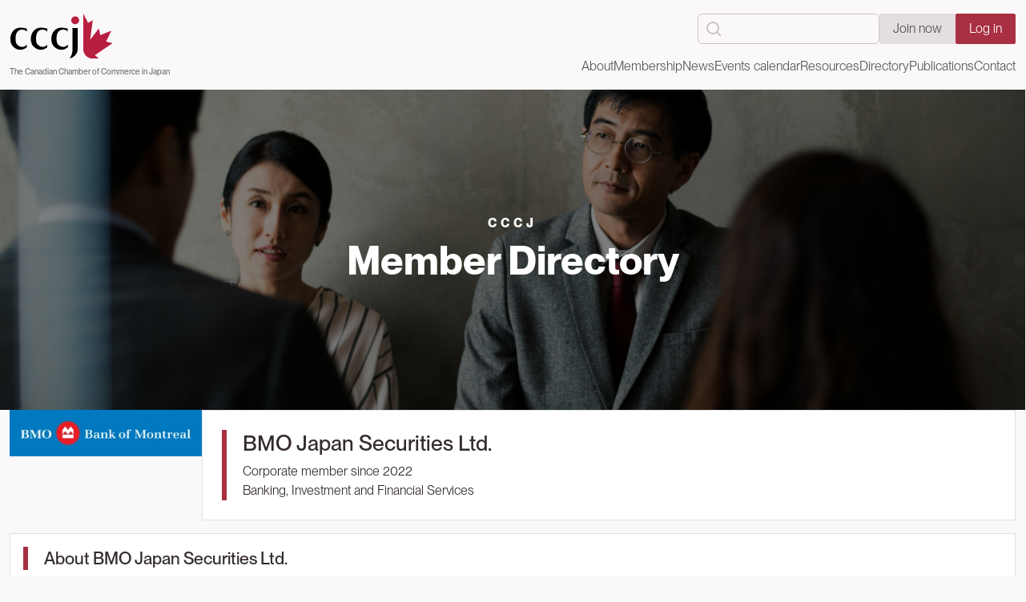

--- FILE ---
content_type: text/html; charset=UTF-8
request_url: https://www.cccj.or.jp/profile/bmo-japan-securities-ltd
body_size: 12750
content:

<!DOCTYPE html>
<html lang="en" dir="ltr" class="h-100">
	<head>
		<meta charset="utf-8" />
<script async src="https://www.googletagmanager.com/gtag/js?id=G-7PP5607TDY"></script>
<script>window.dataLayer = window.dataLayer || [];function gtag(){dataLayer.push(arguments)};gtag("js", new Date());gtag("set", "developer_id.dMDhkMT", true);gtag("config", "G-7PP5607TDY", {"groups":"default","page_placeholder":"PLACEHOLDER_page_location"});</script>
<meta name="description" content="More than 200 years after becoming Canada’s first bank, we’re one of Canada’s pre-eminent financial institutions, with a significant presence in the United States and world markets." />
<link rel="canonical" href="https://www.cccj.or.jp/profile/bmo-japan-securities-ltd" />
<meta name="Generator" content="Drupal 10 (https://www.drupal.org); Commerce 2" />
<meta name="MobileOptimized" content="width" />
<meta name="HandheldFriendly" content="true" />
<meta name="viewport" content="width=device-width, initial-scale=1.0" />
<link rel="icon" href="/sites/default/files/favicon.ico" type="image/vnd.microsoft.icon" />

			<title>BMO Japan Securities Ltd. | The Canadian Chamber of Commerce in Japan</title>
			<link rel="stylesheet" media="all" href="/libraries/slick/slick/slick.css?t7nfm9" />
<link rel="stylesheet" media="all" href="/modules/contrib/slick/css/layout/slick.module.css?t7nfm9" />
<link rel="stylesheet" media="all" href="/core/themes/stable9/css/system/components/align.module.css?t7nfm9" />
<link rel="stylesheet" media="all" href="/core/themes/stable9/css/system/components/fieldgroup.module.css?t7nfm9" />
<link rel="stylesheet" media="all" href="/core/themes/stable9/css/system/components/container-inline.module.css?t7nfm9" />
<link rel="stylesheet" media="all" href="/core/themes/stable9/css/system/components/clearfix.module.css?t7nfm9" />
<link rel="stylesheet" media="all" href="/core/themes/stable9/css/system/components/details.module.css?t7nfm9" />
<link rel="stylesheet" media="all" href="/core/themes/stable9/css/system/components/hidden.module.css?t7nfm9" />
<link rel="stylesheet" media="all" href="/core/themes/stable9/css/system/components/item-list.module.css?t7nfm9" />
<link rel="stylesheet" media="all" href="/core/themes/stable9/css/system/components/js.module.css?t7nfm9" />
<link rel="stylesheet" media="all" href="/core/themes/stable9/css/system/components/nowrap.module.css?t7nfm9" />
<link rel="stylesheet" media="all" href="/core/themes/stable9/css/system/components/position-container.module.css?t7nfm9" />
<link rel="stylesheet" media="all" href="/core/themes/stable9/css/system/components/reset-appearance.module.css?t7nfm9" />
<link rel="stylesheet" media="all" href="/core/themes/stable9/css/system/components/resize.module.css?t7nfm9" />
<link rel="stylesheet" media="all" href="/core/themes/stable9/css/system/components/system-status-counter.css?t7nfm9" />
<link rel="stylesheet" media="all" href="/core/themes/stable9/css/system/components/system-status-report-counters.css?t7nfm9" />
<link rel="stylesheet" media="all" href="/core/themes/stable9/css/system/components/system-status-report-general-info.css?t7nfm9" />
<link rel="stylesheet" media="all" href="/core/themes/stable9/css/system/components/tablesort.module.css?t7nfm9" />
<link rel="stylesheet" media="all" href="/modules/contrib/blazy/css/blazy.css?t7nfm9" />
<link rel="stylesheet" media="all" href="/modules/contrib/blazy/css/components/blazy.loading.css?t7nfm9" />
<link rel="stylesheet" media="all" href="//cdnjs.cloudflare.com/ajax/libs/font-awesome/6.6.0/css/all.min.css" />
<link rel="stylesheet" media="all" href="//cdnjs.cloudflare.com/ajax/libs/font-awesome/6.6.0/css/v4-shims.min.css" />
<link rel="stylesheet" media="all" href="/core/themes/stable9/css/views/views.module.css?t7nfm9" />
<link rel="stylesheet" media="all" href="/modules/contrib/ckeditor5_plugin_pack/modules/ckeditor5_plugin_pack_indent_block/css/indent-block.css?t7nfm9" />
<link rel="stylesheet" media="all" href="/modules/contrib/paragraphs/css/paragraphs.unpublished.css?t7nfm9" />
<link rel="stylesheet" media="all" href="/modules/contrib/social_link_field/css/social-link-field-font-awesome-formatter.css?t7nfm9" />
<link rel="stylesheet" media="all" href="/core/themes/stable9/css/core/assets/vendor/normalize-css/normalize.css?t7nfm9" />
<link rel="stylesheet" media="all" href="/themes/contrib/bootstrap4/css/components/node.css?t7nfm9" />
<link rel="stylesheet" media="all" href="/themes/contrib/bootstrap5/css/components/action-links.css?t7nfm9" />
<link rel="stylesheet" media="all" href="/themes/contrib/bootstrap5/css/components/breadcrumb.css?t7nfm9" />
<link rel="stylesheet" media="all" href="/themes/contrib/bootstrap5/css/components/container-inline.css?t7nfm9" />
<link rel="stylesheet" media="all" href="/themes/contrib/bootstrap5/css/components/details.css?t7nfm9" />
<link rel="stylesheet" media="all" href="/themes/contrib/bootstrap5/css/components/exposed-filters.css?t7nfm9" />
<link rel="stylesheet" media="all" href="/themes/contrib/bootstrap5/css/components/field.css?t7nfm9" />
<link rel="stylesheet" media="all" href="/themes/contrib/bootstrap5/css/components/form.css?t7nfm9" />
<link rel="stylesheet" media="all" href="/themes/contrib/bootstrap5/css/components/icons.css?t7nfm9" />
<link rel="stylesheet" media="all" href="/themes/contrib/bootstrap5/css/components/inline-form.css?t7nfm9" />
<link rel="stylesheet" media="all" href="/themes/contrib/bootstrap5/css/components/item-list.css?t7nfm9" />
<link rel="stylesheet" media="all" href="/themes/contrib/bootstrap5/css/components/links.css?t7nfm9" />
<link rel="stylesheet" media="all" href="/themes/contrib/bootstrap5/css/components/menu.css?t7nfm9" />
<link rel="stylesheet" media="all" href="/themes/contrib/bootstrap5/css/components/more-link.css?t7nfm9" />
<link rel="stylesheet" media="all" href="/themes/contrib/bootstrap5/css/components/pager.css?t7nfm9" />
<link rel="stylesheet" media="all" href="/themes/contrib/bootstrap5/css/components/tabledrag.css?t7nfm9" />
<link rel="stylesheet" media="all" href="/themes/contrib/bootstrap5/css/components/tableselect.css?t7nfm9" />
<link rel="stylesheet" media="all" href="/themes/contrib/bootstrap5/css/components/tablesort.css?t7nfm9" />
<link rel="stylesheet" media="all" href="/themes/contrib/bootstrap5/css/components/textarea.css?t7nfm9" />
<link rel="stylesheet" media="all" href="/themes/contrib/bootstrap5/css/components/ui-dialog.css?t7nfm9" />
<link rel="stylesheet" media="all" href="/themes/contrib/bootstrap5/css/components/messages.css?t7nfm9" />
<link rel="stylesheet" media="all" href="/themes/custom/cccj_bs5/css/style.css?t7nfm9" />
<link rel="stylesheet" media="all" href="/themes/custom/cccj_bs5/assets/css/font.css?t7nfm9" />
<link rel="stylesheet" media="all" href="/themes/custom/cccj_bs5/assets/css/color.css?t7nfm9" />
<link rel="stylesheet" media="all" href="/themes/custom/cccj_bs5/assets/css/utilities.css?t7nfm9" />
<link rel="stylesheet" media="all" href="/themes/custom/cccj_bs5/assets/css/layout.css?t7nfm9" />
<link rel="stylesheet" media="all" href="/themes/custom/cccj_bs5/assets/css/components.css?t7nfm9" />
<link rel="stylesheet" media="all" href="/themes/custom/cccj_bs5/assets/css/block.css?t7nfm9" />
<link rel="stylesheet" media="all" href="/themes/custom/cccj_bs5/assets/css/menu.css?t7nfm9" />
<link rel="stylesheet" media="all" href="/themes/custom/cccj_bs5/assets/css/slick-style.css?t7nfm9" />
<link rel="stylesheet" media="all" href="/themes/custom/cccj_bs5/assets/css/custom.css?t7nfm9" />
<link rel="stylesheet" media="all" href="/themes/custom/cccj_bs5/libraries/fontawesome-free-6.7.1-web/css/all.min.css?t7nfm9" />

				
					<link rel="preconnect" href="https://fonts.googleapis.com">
					<link rel="preconnect" href="https://fonts.gstatic.com" crossorigin>
					<link href="https://fonts.googleapis.com/css2?family=DM+Serif+Display:ital@0;1&family=Open+Sans:ital,wght@0,300..800;1,300..800&display=swap" rel="stylesheet">
				</head>
				<body class="user-not-login path-node page-node-type-member-profile   d-flex flex-column h-100 bg-color-primary">
										<div class="visually-hidden-focusable skip-link p-3 container">
						<a href="#main-content" class="p-2">
							Skip to main content
						</a>
					</div>
					
					  <div class="dialog-off-canvas-main-canvas d-flex flex-column h-100" data-off-canvas-main-canvas>
    

<header role="banner">

	
	
			<div class="header-main">
			<nav class="navbar navbar-expand-lg px-0 py-3   ">
				<div class="container d-flex">
					  <div class="region region-nav-branding">
    <div id="block-cccj-bs5-branding" class="block block-system block-system-branding-block">
  <div class="block-wrap-content">
	
		
	<div class="navbar-brand d-flex flex-column p-0">

    <a href="/test.php/" title="Home" rel="home" class="site-logo d-block">
    <img src="/themes/custom/cccj_bs5/logo.svg" alt="Home" class="m-0" fetchpriority="high" />
  </a>
  
  <div>
        <a href="/test.php/" title="Home" rel="home" class="site-title">
      The Canadian Chamber of Commerce in Japan
    </a>
    
      </div>
</div>
  </div>
</div>

  </div>


											<button class="navbar-toggler collapsed border-0" type="button" data-bs-toggle="collapse" data-bs-target="#navbarSupportedContent" aria-controls="navbarSupportedContent" aria-expanded="false" aria-label="Toggle navigation" style="padding:0.75rem;">
							<svg class="icon-close" width="24" height="24" viewbox="0 0 24 24" fill="none" xmlns="http://www.w3.org/2000/svg">
								<path d="M16.192 6.34424L11.949 10.5862L7.70697 6.34424L6.29297 7.75824L10.535 12.0002L6.29297 16.2422L7.70697 17.6562L11.949 13.4142L16.192 17.6562L17.606 16.2422L13.364 12.0002L17.606 7.75824L16.192 6.34424Z" fill="#363E45"/>
							</svg>
							<svg class="icon-bar" width=" 24" height=" 24" viewbox=" 0 0 24 24" fill=" none" xmlns=" http://www.w3.org/2000/svg">
								<path d="M4 6H20V8H4V6ZM4 11H20V13H4V11ZM4 16H20V18H4V16Z" fill="#363E45"/>
							</svg>
						</button>
						<div class="collapse navbar-collapse" id="navbarSupportedContent">
							<div class="w-100 justify-content-md-end d-flex flex-column-reverse flex-lg-column align-items-unset align-items-lg-end">
									<div class="region region-nav-additional flex-column flex-lg-row gap-3">
		<div class="search-block-form block block-search container-inline" data-drupal-selector="search-block-form" id="block-cccj-bs5-search-form" role="search">
  
    
      <form data-block="nav_additional" action="/test.php/search/node" method="get" id="search-block-form" accept-charset="UTF-8">
  <div class="js-form-item form-item js-form-type-search form-type-search js-form-item-keys form-item-keys form-no-label">
      <label for="edit-keys" class="visually-hidden">Search</label>
        
  <input title="Enter the terms you wish to search for." data-drupal-selector="edit-keys" type="search" id="edit-keys" name="keys" value="" size="15" maxlength="128" class="form-search form-control" />


        </div>
<div data-drupal-selector="edit-actions" class="form-actions js-form-wrapper form-wrapper" id="edit-actions--3">
    <input data-drupal-selector="edit-submit" type="submit" id="edit-submit" value="Search" class="button js-form-submit form-submit btn btn-primary" />

</div>

</form>

  </div>
<nav role="navigation" aria-labelledby="block-cccj-bs5-account-menu-menu" id="block-cccj-bs5-account-menu" class="block block-menu navigation menu--account">
            
  <h5 class="visually-hidden" id="block-cccj-bs5-account-menu-menu">User account menu</h5>
  

        
              <ul data-block="nav_additional" class="nav navbar-nav">
                    <li class="btn-join-now  nav-item">
        <a href="" class="nav-link">Join now</a>
              </li>
                <li class="nav-item">
        <a href="/test.php/user/login" class="nav-link" data-drupal-link-system-path="user/login">Log in</a>
              </li>
        </ul>
  


  </nav>

	</div>


								<div class="spacer spacer-2 mb-2 mb-lg-0"></div>
									<div class="region region-nav-main">
		<nav role="navigation" aria-labelledby="block-cccj-bs5-main-navigation-menu" id="block-cccj-bs5-main-navigation" class="block block-menu navigation menu--main">
            
  <h5 class="visually-hidden" id="block-cccj-bs5-main-navigation-menu">Main navigation</h5>
  

        
						<ul data-block="nav_main" class="navbar-nav justify-content-end flex-wrap nav-level-0">
								
	
			<li class="nav-item dropdown">
					<a href="/about/canadian-chamber-commerce-japan-cccj" class="nav-link" role="button" aria-expanded="false" title="Expand menu About" data-drupal-link-system-path="node/1">About</a>

													<ul data-block="nav_main" class="dropdown-menu  nav-level-1">
								
	
			<li class="nav-item">
					<a href="/about/canadian-chamber-commerce-japan-cccj" class="dropdown-item" data-drupal-link-system-path="node/1">About the CCCJ</a>
			</li>

								
	
			<li class="nav-item">
					<a href="/about/board-governors" class="dropdown-item" data-drupal-link-system-path="node/11">Board of Governors</a>
			</li>

								
	
			<li class="nav-item">
					<a href="/about/honorary-board-advisors" class="dropdown-item" data-drupal-link-system-path="node/9">Honorary Board of Advisors</a>
			</li>

								
	
			<li class="nav-item">
					<a href="/about/cccj-committees" class="dropdown-item" data-drupal-link-system-path="node/10">Committees</a>
			</li>

					</ul>
	
			
			</li>

								
	
			<li class="nav-item dropdown">
					<a href="/membership/benefits-membership" class="nav-link" role="button" aria-expanded="false" title="Expand menu Membership" data-drupal-link-system-path="node/5">Membership</a>

													<ul data-block="nav_main" class="dropdown-menu  nav-level-1">
								
	
			<li class="nav-item">
					<a href="/membership/benefits-membership" class="dropdown-item" data-drupal-link-system-path="node/5">Benefits of Membership</a>
			</li>

								
	
			<li class="nav-item">
					<a href="/membership/categories-and-fees" class="dropdown-item" data-drupal-link-system-path="node/138">Categories and Fees</a>
			</li>

								
	
			<li class="nav-item">
					<a href="/how-join-cccj" class="dropdown-item" data-drupal-link-system-path="node/137">How to Join the CCCJ</a>
			</li>

								
	
			<li class="nav-item">
					<a href="https://cccj.wildapricot.org/join-us" target="_blank" class="dropdown-item">Apply Now Online</a>
			</li>

					</ul>
	
			
			</li>

								
	
			<li class="nav-item dropdown">
					<a href="/news" is_mega_menu="1" menu_view="news:mega_menu" class="nav-link" role="button" aria-expanded="false" title="Expand menu News" data-drupal-link-system-path="news">News</a>

							<div class="mega-menu-item dropdown-menu">
					<div class="menu-mega-left">
													<ul data-block="nav_main" class="dropdown-menu  nav-level-1">
								
	
			<li class="nav-item">
					<a href="/news" class="dropdown-item" data-drupal-link-system-path="news">All Recent News...</a>
			</li>

					</ul>
	
								</div>
					<div class="menu-mega-right">
													<div class="views-element-container">
<h6 class="menu-title color-cccj-brand fw-700">Featured News</h6>
<div class="news news-menu view view-news view-id-news view-display-id-mega_menu js-view-dom-id-47c77d0b9693a498bd436a9b78e06beade40b32ca3170fa211c2868fcab62f73">
			    <div class="views-row">
<article class="node node--type-news node--promoted node--view-mode-menu-item node-teaser d-flex gap-3 flex-column h-100 box-teaser">
	<div class="box-header">
		<div class="media-slideshow">
								  <img loading="lazy" src="/sites/default/files/styles/article_image/public/news/images/2025%20Maple%20Leaf%20Gala%20Posters%20%28A3%29.png.jpg?itok=VdjdKy7F" width="800" height="500" alt="" class="img-fluid image-style-article-image" />




					</div>
	</div>
	<div class="box-body flex-1 d-flex flex-column">
		<div class="flex-1">
			<h5 class="fw-bold m-0 text-clip-2-lines">
				<a href="/news/golden-maple-leaf-gala-2025-celebrating-50-years-cccj" class="font-h5 color-inherit color-hover-cccj-brand"><span class="field field--name-title field--type-string field--label-hidden">Golden Maple Leaf Gala 2025: Celebrating 50 Years of the CCCJ</span>
</a>
			</h5>
		</div>
		<div>
			<div class="spacer spacer-2"></div>
			<div class="btn-group gap-3">
				<a href="/news/golden-maple-leaf-gala-2025-celebrating-50-years-cccj" class="cccj-link-text color-cccj-brand-blue color--hover-ccj-brand">Read more					<svg width="8" height="13" viewbox="0 0 8 13" fill="none" xmlns="http://www.w3.org/2000/svg">
						<path d="M1.64056 12.2797L7.34756 6.57272L1.64056 0.865723L0.226562 2.27972L4.51956 6.57272L0.226562 10.8657L1.64056 12.2797Z" fill="currentColor"/>
					</svg>
				</a>
			</div>
		</div>
	</div>
</article>

</div>

	</div>
</div>

																	</div>

				</div>
			
			</li>

								
	
			<li class="nav-item dropdown">
					<a href="/events" is_mega_menu="1" menu_view="events:menu_mega" class="nav-link" role="button" aria-expanded="false" title="Expand menu Events calendar" data-drupal-link-system-path="events">Events calendar</a>

							<div class="mega-menu-item dropdown-menu">
					<div class="menu-mega-left">
													<ul data-block="nav_main" class="dropdown-menu  nav-level-1">
								
	
			<li class="nav-item">
					<a href="/about-cccj-events" class="dropdown-item" data-drupal-link-system-path="node/100004">About CCCJ Events</a>
			</li>

								
	
			<li class="nav-item">
					<a href="/events/upcoming" is_mega_menu="0" class="dropdown-item" data-drupal-link-system-path="events/upcoming">Upcoming Events</a>
			</li>

								
	
			<li class="nav-item">
					<a href="/events/archive/all" class="dropdown-item" data-drupal-link-system-path="events/archive/all">Past Events</a>
			</li>

								
	
			<li class="nav-item">
					<a href="/news/event-reports" class="dropdown-item" data-drupal-link-system-path="news/event-reports">Event Reports</a>
			</li>

					</ul>
	
								</div>
					<div class="menu-mega-right">
													<div class="views-element-container">
<h6 class="menu-title color-cccj-brand fw-700">Featured event</h6>
<div class="event event-featured event-panel view view-events view-id-events view-display-id-menu_mega js-view-dom-id-8fcbeaf101a8a335825c46524887800532cfb13276a32bac39e8393886d622d7">
          <div class="views-row">
						
<article class="image node-event event-menu-item clickable-element box-edge" role="article">
	<div class="box-group-first event-media position-relative">
		<div class="media-slideshow">
								  <img loading="lazy" src="/sites/default/files/styles/article_image/public/event/image/GDM%20402.png.jpg?itok=2wQrVtAh" width="800" height="500" alt="" class="img-fluid image-style-article-image" />




					</div>
		<div class="position-absolute w-100 h-100 top-0 start-0 end-0 bottom-0 d-flex justify-content-start align-items-end p-3">
			<div class="date-badge color-white fw-bold text-center">
			<div class="date-badge--inner">
									Wed 04 Feb 2026
							</div>
			</div>
		</div>
	</div>
	<div class="spacer spacer-2"></div>
	<div class="box-second-second">
		<h4 class="fw-bold m-0">
			<a href="/test.php/events/effective-communication-series-empowering-diverse-teams" target="_self" class="font-h5 color-inherit color-hover-cccj-brand">
            <div class="field field--name-title field--type-string field--label-hidden field__item">Effective Communication Series: Empowering Diverse Teams</div>
      </a>
		</h4>
		<div class="spacer spacer-2"></div>
		<div class="btn-group gap-3">
			<a href="/test.php/events/effective-communication-series-empowering-diverse-teams" target="_self" class="cccj-link-text color-cccj-brand-blue color--hover-ccj-brand">Read more				<svg width="8" height="13" viewbox="0 0 8 13" fill="none" xmlns="http://www.w3.org/2000/svg">
					<path d="M1.64056 12.2797L7.34756 6.57272L1.64056 0.865723L0.226562 2.27972L4.51956 6.57272L0.226562 10.8657L1.64056 12.2797Z" fill="currentColor"/>
				</svg>
			</a>
		</div>
	</div>
</article>
</div>

  </div>
</div>

																	</div>

				</div>
			
			</li>

								
	
			<li class="nav-item dropdown">
					<a href="/resources/constitution-and-laws" is_mega_menu="0" class="nav-link" role="button" aria-expanded="false" title="Expand menu Resources" data-drupal-link-system-path="node/1459">Resources</a>

													<ul data-block="nav_main" class="dropdown-menu  nav-level-1">
								
	
			<li class="nav-item">
					<a href="/resources/constitution-and-laws" class="dropdown-item" data-drupal-link-system-path="node/1459">Constitution and By-Laws</a>
			</li>

								
	
			<li class="nav-item">
					<a href="/canada-japan-investment-business-guide" class="dropdown-item" data-drupal-link-system-path="node/1286">Canada-Japan Investment Business Guide</a>
			</li>

								
	
			<li class="nav-item">
					<a href="/resources/articles/all" is_mega_menu="0" class="dropdown-item" data-drupal-link-system-path="resources/articles/all">Archives</a>
			</li>

					</ul>
	
			
			</li>

								
	
			<li class="nav-item dropdown">
					<a href="/member-directory" is_mega_menu="1" menu_view="member_directory:mega_menu" class="nav-link" role="button" aria-expanded="false" title="Expand menu Directory" data-drupal-link-system-path="member-directory">Directory</a>

							<div class="mega-menu-item dropdown-menu">
					<div class="menu-mega-left">
													<ul data-block="nav_main" class="dropdown-menu  nav-level-1">
								
	
			<li class="nav-item">
					<a href="/member-directory?level=134" class="dropdown-item" data-drupal-link-query="{&quot;level&quot;:&quot;134&quot;}" data-drupal-link-system-path="member-directory">Canadian Government</a>
			</li>

								
	
			<li class="nav-item">
					<a href="/member-directory?level=132" class="dropdown-item" data-drupal-link-query="{&quot;level&quot;:&quot;132&quot;}" data-drupal-link-system-path="member-directory">Provincial Government</a>
			</li>

								
	
			<li class="nav-item">
					<a href="/member-directory?level=125" class="dropdown-item" data-drupal-link-query="{&quot;level&quot;:&quot;125&quot;}" data-drupal-link-system-path="member-directory">Sustaining</a>
			</li>

								
	
			<li class="nav-item">
					<a href="/member-directory?level=126" class="dropdown-item" data-drupal-link-query="{&quot;level&quot;:&quot;126&quot;}" data-drupal-link-system-path="member-directory">Corporate</a>
			</li>

								
	
			<li class="nav-item">
					<a href="/member-directory?level=128" class="dropdown-item" data-drupal-link-query="{&quot;level&quot;:&quot;128&quot;}" data-drupal-link-system-path="member-directory">Small Business</a>
			</li>

								
	
			<li class="nav-item">
					<a href="/member-directory?level=130" class="dropdown-item" data-drupal-link-query="{&quot;level&quot;:&quot;130&quot;}" data-drupal-link-system-path="member-directory">Special</a>
			</li>

					</ul>
	
								</div>
					<div class="menu-mega-right">
													<div class="views-element-container">
<h6 class="menu-title color-cccj-brand fw-700">Featured Members</h6>
<div class="view-members-featured menu-featured view view-member-directory view-id-member_directory view-display-id-mega_menu js-view-dom-id-85879be13cb31be04f585183fde8af53589d7d8ac8d6782433c806fd576743e3">
			    <div class="views-row">
<article class="node node--type-member-profile node-member-profile node--promoted node--view-mode-menu-item node-menu-item p-3 d-flex flex-column gap-3 bg-white h-100 overflow-hidden" role="article" id="100045">
	<div class="d-flex gap-3 flex-column flex-1">
					<div class="logo" style="width: min(100%, 8.75rem);">
				<div class="media-slideshow">
					<a class="fadeOut" href="/profile/kifor">	  <img loading="lazy" src="/sites/default/files/styles/logo/public/profile/profile-image/KiFor-Stacked-logo-711-x-711-WHITE-ON-PINK-300dpi-RGB.jpg?itok=sF7vEyAL" width="245" height="245" alt="" class="img-fluid image-style-logo" />



</a>
				</div>
			</div>
				<div class="article-content flex-1">
			<div>
				<h5 class="color-ccj-brand font-regular">
					<a href="/profile/kifor" class="color-inherit"><span class="field field--name-title field--type-string field--label-hidden">KiFor</span>
</a>
				</h5>
			</div>
		</div>
	</div>
	<div class="d-flex flex-column align-items-end">
		<a href="/profile/kifor" class="d-inline-flex gap-2 align-items-center font-tiny">
			<svg xmlns="http://www.w3.org/2000/svg" xmlns:xlink="http://www.w3.org/1999/xlink" version="1.1" id="Layer_1" x="0px" y="0px" viewbox="0 0 137.3 133.9" style="width: 2em;" xml:space="preserve">

				<path fill="currentColor" d="M38.6,21c0,6-4.9,10.9-10.9,10.9S16.8,27,16.8,21s4.9-10.9,10.9-10.9S38.6,15,38.6,21z"/>
				<path d="M11.7,126.9c2.6-2.9,4.8-6.2,6.1-10s2.1-9,2.2-11c0.1-1.2,0.3-2.4,0.2-6.7c0,0,0.1-51.4,0-52.6c-0.2-1.8-0.8-4.1-0.8-4.1  h15.3c0,0,0.1,57,0,58.1c-0.4,5-1.4,8-2.2,10.2s-3,5.1-5.1,7.6s-4.6,4.3-7.3,5.8C17.6,125.7,14.7,126.6,11.7,126.9z"/>
				<path fill="currentColor" d="M50.1,3.5h0.7l12.7,24.6l2.1-1.2l11.1-6.2L69,75.4l24.5-31.7l3.9,18.5l31.2-12.4l-15,30.3l18.1,4.7l-49.3,33.4  l11.3,9.2H74.6C61.1,127.4,50,115,50,100.5v-97H50.1L50.1,3.5z"/>
			</svg>
			View full profile		</a>
	</div>
</article>

</div>

	</div>

</div>

																	</div>

				</div>
			
			</li>

								
	
			<li class="nav-item dropdown">
					<a href="/canada-japan-investment-business-guide" is_mega_menu="0" class="nav-link" role="button" aria-expanded="false" title="Expand menu Publications" data-drupal-link-system-path="node/1286">Publications</a>

													<ul data-block="nav_main" class="dropdown-menu  nav-level-1">
								
	
			<li class="nav-item">
					<a href="https://thecanadian.cccj.or.jp/" target="_blank" class="dropdown-item">The Canadian Magazine</a>
			</li>

								
	
			<li class="nav-item">
					<a href="/advertising" class="dropdown-item" data-drupal-link-system-path="node/1287">Advertising</a>
			</li>

					</ul>
	
			
			</li>

								
	
			<li class="nav-item">
					<a href="/contact" class="nav-link" data-drupal-link-system-path="node/100002">Contact</a>
			</li>

					</ul>
	




  </nav>

	</div>

</div>
						</div>
									</div>
			</nav>
		</div>
	</header>

<main role="main" class="">
	<a id="main-content" tabindex="-1"></a>
				  <div class="region region-content-top">
    <div id="block-cccj-bs5-bannermemberdirectory" class="block block-block-content block-block-content21e0a9a2-6fa9-482f-9c0c-e77c91f419fc">
  <div class="block-wrap-content">
	
		
			
            <div class="field field--name-field-paragraph field--type-entity-reference-revisions field--label-hidden field__item">
	<div class="paragraph paragraph--type--hero-banner paragraph--view-mode--default hero-banner bg-cccj-brand position-relative d-flex flex-direction justify-content-center align-items-center hero-banner--style-default text-white bg-color-secondary">
					<div class="hero-banner__background background-layer position-absolute w-100 h-100 top-0 bottom-0 start-0 end-0" style="">
				
            <div class="field field--name-field-background-image field--type-image field--label-hidden field__item">  <img loading="lazy" src="/sites/default/files/2025-03/curated-lifestyle-0AMaEwTVok0-unsplash.jpg" width="6000" height="4004" alt="" class="img-fluid" />

</div>
      
			</div>
							<div class="overlay-content position-absolute w-100 h-100 top-0 bottom-0 start-0 end-0 bg-black"></div>
						<div class="hero-banner--inner text-center position-relative z-1">
				<div class="container container-hero-content">
					<div class="hero-banner-wrap">
													<h6 class="hero-banner__sub-heading text-uppercase fw-bold m-0 tag-line ">CCCJ</h6>
							<div class="spacer"></div>
																			<h1 class="hero-banner__main-heading font-h1 fw-bold mb-0">Member Directory</h1>
																		
					</div>
				</div>
				<div class="container">
									</div>
				<div class="container">
										</div>
			</div>
			</div>
</div>
      
	  </div>
</div>

  </div>

	
	
	
	
	<div class="container ">
				<div class="row g-0">
						<div class="order-1 order-lg-2 col-12">
				  <div class="region region-content">
    <div data-drupal-messages-fallback class="hidden"></div>
<div id="block-cccj-bs5-content" class="block block-system block-system-main-block">
  <div class="block-wrap-content">
	
		
			
<article id="node-2020"  class="node node-2020 node-member-profile node-full py-medium" role="article">
		<div class="d-flex flex-wrap gap-2 flex-column flex-md-row ">
					<div class="profile-logo" style="max-width: min(100%, 15rem)">
					  <img loading="lazy" src="/sites/default/files/styles/logo/public/profile/profile-image/BMO%20logo.jpg?itok=Tc7VnU3o" width="300" height="73" alt="" class="img-fluid image-style-logo" />




			</div>
				<div class="flex-1">
			<div class="bg-white p-4 border headline-cccj h-100">
				<div class="headline-cccj__content m-0">
											<h1 class="profile-title font-h3">BMO Japan Securities Ltd.</h1>
						<aside>
							<p class="member-level">
								
            Corporate
      
								member
																	since
									<span class="join-date">2022</span>
															</p>
						</aside>
																					<div class="profile-sector">
															<div class="sectors">
      <div class="field field--name-field-member-sectors field--type-entity-reference field--label-hidden field__items">
              <div class="field__item">Banking, Investment and Financial Services</div>
          </div>
  </div>
																						<div class="services"></div>
													</div>
					
				</div>
			</div>

		</div>

	</div>

			<section class="profile-body">
			<div class="bg-white p-3 border headline-cccj mt-3 mb-4">
				<h4 class="headline-cccj__content m-0">
					<span>About BMO Japan Securities Ltd.</span>
				</h4>
			</div>
			<div class="profile-body-content">
            <div class="clearfix text-formatted field field--name-body field--type-text-with-summary field--label-hidden field__item"><p>More than 200 years after becoming Canada’s first bank, we’re one of Canada’s pre-eminent financial institutions, with a significant presence in the United States and world markets.</p>
</div>
      </div>
		</section>
							<section class="profile-contact">
				<div class="bg-white p-3 border headline-cccj mt-3 mb-4">
					<h4 class="headline-cccj__content m-0">
						<span>Contact Information</span>

					</h4>
				</div>

				<div class="p-4 p-3 bg-white">
					<div class="d-flex gap-2 flex-column">
						
													<div class="address d-flex gap-2">
								<i class="fa fa-building fa-fw" aria-hidden="true"></i>
								<div class="flex-1">9F Tokyo torch Tokiwabashi Tower<br>
									
      <div class="field field--name-field-profile-address-2 field--type-string field--label-hidden field__items">
              <div class="field__item">2-6-4 Otemachi, Chiyoda-ku, Tokyo 100-0004</div>
          </div>
  </div>
							</div>
						
													<div class="website d-flex gap-2 align-items-center">
								<i class="fa fa-globe fa-fw" aria-hidden="true"></i>
								<div class="flex-1">
      
              <a href="https://capitalmarkets.bmo.com/en/">https://capitalmarkets.bmo.com/en/</a>
          
  </div>
							</div>
						
						
						
						
													<div class="social-links d-flex gap-2 align-items-center">
								<i class="fa fa-fw fa-share-alt"></i>
								<div class="flex-1">

<ul  class="social-link-field vertical"><li><a href="https://www.linkedin.com/company/bank-of-montreal/" class="" title="LinkedIn"  target="_blank" ><i class="fa-brands fa-linkedin-in"></i></a></li><li><a href="https://www.facebook.com/BMOcommunity/" class="" title="Facebook"  target="_blank" ><i class="fa-brands fa-facebook-f"></i></a></li><li><a href="https://www.x.com/bmo" class="" title="X (Twitter)"  target="_blank" ><i class="fa-brands fa-x-twitter"></i></a></li></ul>
</div>
							</div>
											</div>

					<div class="details location"></div>
					            <div class="spacer spacer-5"></div>
						<div class="content-gmap leaflet-container leaflet-fade-anim">
							
            <div class="field field--name-field-content-gmap field--type-google-map-field field--label-hidden field__item"><section class="google-map-field">
      <div class="map-container" style="width:100%;height:320px;" data-controls-show="true" data-traffic="false" data-marker-show="true" data-marker-icon="" data-type="roadmap" data-lat="35.6844018" data-lon="139.7704367" data-zoom="9" data-infowindow=""></div>
</section>
</div>
      
						</div>
									</div>
			</section>
			
	</article>

	  </div>
</div>

  </div>

			</div>
					</div>
	</div>
			  <div class="region region-content-bottom">
    <div class="views-element-container bg-color-secondary padding-block-large block__title--left block block-views block-views-blockour-member-block-1" id="block-cccj-bs5-views-block-our-member-block-1">
  <div class="block-wrap-content">
	
		
			<div data-block="content_bottom"><div class="slider-member-brand view--blazy view view-our-member view-id-our_member view-display-id-block_1 js-view-dom-id-a554e473f2a3015a5e753c018b7bc837538e6dc17bc870ccdf04a671da3b36f0">
  
    
      <div class="view-header">
      <div class="block-header">
<div class="container">
<h6 class="block__title m-0 text-center font-regular text-uppercase fw-bold color-cccj-brand tag-line">Our Members<!--</6>-->
				</h6></div>
</div>

    </div>
      
      <div class="view-content">
      <div class="slick blazy slick--view slick--view--our-member slick--view--our-member--block-1 slick--view--our-member-block-block-1 slick--optionset--slider-smooth" data-blazy=""><div id="slick-a0deec31d25" data-slick="{&quot;count&quot;:32,&quot;total&quot;:32,&quot;autoplay&quot;:true,&quot;pauseOnHover&quot;:false,&quot;pauseOnFocus&quot;:false,&quot;autoplaySpeed&quot;:0,&quot;arrows&quot;:false,&quot;draggable&quot;:false,&quot;lazyLoad&quot;:&quot;blazy&quot;,&quot;speed&quot;:5000,&quot;cssEase&quot;:&quot;linear&quot;,&quot;variableWidth&quot;:true}" class="slick__slider">  <div class="slick__slide slide slide--0"><div class="views-field views-field-field-image"><div class="field-content">  <a href="/test.php/profile/hankyu-hanshin-properties-corporation" hreflang="en"><img loading="lazy" src="/sites/default/files/styles/logo_small/public/profile/profile-image/%E6%A8%AA%E7%B5%84%E3%81%BF%E2%91%A0%EF%BC%88%E8%8B%B1%E6%96%87%EF%BC%89%E3%83%9E%E3%83%BC%E3%82%AF%E5%B0%8F%EF%BC%88%E3%82%AB%E3%83%A9%E3%83%BC%EF%BC%89.jpg?itok=-XrxP7dg" width="200" height="93" alt="" class="img-fluid image-style-logo-small" />

</a>
</div></div></div>
  <div class="slick__slide slide slide--1"><div class="views-field views-field-field-image"><div class="field-content">  <a href="/test.php/profile/jbyj-production" hreflang="en"><img loading="lazy" src="/sites/default/files/styles/logo_small/public/profile/profile-image/JbyJ%20Logo_WordmarkA.png?itok=yG_JzUJ-" width="200" height="172" alt="" class="img-fluid image-style-logo-small" />

</a>
</div></div></div>
  <div class="slick__slide slide slide--2"><div class="views-field views-field-field-image"><div class="field-content">  <a href="/test.php/profile/university-victoria-alumni-association" hreflang="en"><img loading="lazy" src="/sites/default/files/styles/logo_small/public/profile/profile-image/uvic-wordmark-colour%20%281%29.png?itok=zHs6EK45" width="200" height="75" alt="" class="img-fluid image-style-logo-small" />

</a>
</div></div></div>
  <div class="slick__slide slide slide--3"><div class="views-field views-field-field-image"><div class="field-content">  <a href="/test.php/profile/tk-partners" hreflang="en"><img loading="lazy" src="/sites/default/files/styles/logo_small/public/profile/profile-image/TK-Partners-logo-h161.png?itok=wE15xyPG" width="200" height="40" alt="" class="img-fluid image-style-logo-small" />

</a>
</div></div></div>
  <div class="slick__slide slide slide--4"><div class="views-field views-field-field-image"><div class="field-content">  <a href="/test.php/profile/kifor" hreflang="en"><img loading="lazy" src="/sites/default/files/styles/logo_small/public/profile/profile-image/KiFor-Stacked-logo-711-x-711-WHITE-ON-PINK-300dpi-RGB.jpg?itok=9Gca7Vg5" width="200" height="200" alt="" class="img-fluid image-style-logo-small" />

</a>
</div></div></div>
  <div class="slick__slide slide slide--5"><div class="views-field views-field-field-image"><div class="field-content">  <a href="/test.php/profile/mclaren-group-marketing" hreflang="en"><img loading="lazy" src="/sites/default/files/styles/logo_small/public/profile/profile-image/McLarenGroup-Logo.png?itok=caoBYsas" width="200" height="54" alt="" class="img-fluid image-style-logo-small" />

</a>
</div></div></div>
  <div class="slick__slide slide slide--6"><div class="views-field views-field-field-image"><div class="field-content">  <a href="/test.php/profile/cassels-brock-blackwell-llp" hreflang="en"><img loading="lazy" src="/sites/default/files/styles/logo_small/public/profile/profile-image/Cassels-logo-blue.png?itok=ByT-EFxl" width="200" height="110" alt="" class="img-fluid image-style-logo-small" />

</a>
</div></div></div>
  <div class="slick__slide slide slide--7"><div class="views-field views-field-field-image"><div class="field-content">  <a href="/test.php/profile/milestonetc" hreflang="en"><img loading="lazy" src="/sites/default/files/styles/logo_small/public/profile/profile-image/logo_header.png?itok=hGmUpkHp" width="200" height="119" alt="" class="img-fluid image-style-logo-small" />

</a>
</div></div></div>
  <div class="slick__slide slide slide--8"><div class="views-field views-field-field-image"><div class="field-content">  <a href="/test.php/profile/energy-secure-future" hreflang="en"><img loading="lazy" src="/sites/default/files/styles/logo_small/public/profile/profile-image/logo-new.bea8c75b.png?itok=C477buPZ" width="200" height="172" alt="" class="img-fluid image-style-logo-small" />

</a>
</div></div></div>
  <div class="slick__slide slide slide--9"><div class="views-field views-field-field-image"><div class="field-content">  <a href="/test.php/profile/mcmillan-llp" hreflang="en"><img loading="lazy" src="/sites/default/files/styles/logo_small/public/profile/profile-image/McMillan%20Logo%20-%20HIGH%20RES%20-%20Red.png?itok=Zts1B9uw" width="200" height="92" alt="" class="img-fluid image-style-logo-small" />

</a>
</div></div></div>
  <div class="slick__slide slide slide--10"><div class="views-field views-field-field-image"><div class="field-content">  <a href="/test.php/profile/wayfarer-0" hreflang="en"><img loading="lazy" src="/sites/default/files/styles/logo_small/public/profile/profile-image/Wayfarer%20Logo-blck_0.png?itok=2C3v0W_h" width="200" height="29" alt="" class="img-fluid image-style-logo-small" />

</a>
</div></div></div>
  <div class="slick__slide slide slide--11"><div class="views-field views-field-field-image"><div class="field-content">  <a href="/test.php/profile/forvis-mazars" hreflang="en"><img loading="lazy" src="/sites/default/files/styles/logo_small/public/profile/profile-image/ForvisMazars-Logo-Color-RGB.jpg?itok=Wg_JbA0N" width="200" height="111" alt="" class="img-fluid image-style-logo-small" />

</a>
</div></div></div>
  <div class="slick__slide slide slide--12"><div class="views-field views-field-field-image"><div class="field-content">  <a href="/test.php/profile/edoca-immigration-consulting-ltd" hreflang="en"><img loading="lazy" src="/sites/default/files/styles/logo_small/public/profile/profile-image/edoca-high-resolution-logo.png?itok=5LvkNt4I" width="200" height="150" alt="" class="img-fluid image-style-logo-small" />

</a>
</div></div></div>
  <div class="slick__slide slide slide--13"><div class="views-field views-field-field-image"><div class="field-content">  <a href="/test.php/profile/bennett-jones" hreflang="en"><img loading="lazy" src="/sites/default/files/styles/logo_small/public/profile/profile-image/bennett-jones-logo-horizontal-colour.png?itok=Edtg_68U" width="200" height="67" alt="" class="img-fluid image-style-logo-small" />

</a>
</div></div></div>
  <div class="slick__slide slide slide--14"><div class="views-field views-field-field-image"><div class="field-content">  <a href="/test.php/profile/pleasant-shimo" hreflang="en"><img loading="lazy" src="/sites/default/files/styles/logo_small/public/profile/profile-image/CCCJ_PS.jpg?itok=6TURAE2s" width="200" height="59" alt="" class="img-fluid image-style-logo-small" />

</a>
</div></div></div>
  <div class="slick__slide slide slide--15"><div class="views-field views-field-field-image"><div class="field-content">  <a href="/test.php/profile/fasken" hreflang="en"><img loading="lazy" src="/sites/default/files/styles/logo_small/public/profile/profile-image/L-Fasken-Tracons-L-Avenir-Noir-90_RGB.png?itok=5URfRTlz" width="200" height="106" alt="" class="img-fluid image-style-logo-small" />

</a>
</div></div></div>
  <div class="slick__slide slide slide--16"><div class="views-field views-field-field-image"><div class="field-content">  <a href="/test.php/profile/cephema" hreflang="en"><img loading="lazy" src="/sites/default/files/styles/logo_small/public/profile/profile-image/cropped-cephema_next_logo.png?itok=4A8PfRB7" width="200" height="50" alt="" class="img-fluid image-style-logo-small" />

</a>
</div></div></div>
  <div class="slick__slide slide slide--17"><div class="views-field views-field-field-image"><div class="field-content">  <a href="/test.php/profile/reframe-japan" hreflang="en"><img loading="lazy" src="/sites/default/files/styles/logo_small/public/profile/profile-image/Reframe%205.png?itok=poq4iJk3" width="200" height="69" alt="" class="img-fluid image-style-logo-small" />

</a>
</div></div></div>
  <div class="slick__slide slide slide--18"><div class="views-field views-field-field-image"><div class="field-content">  <a href="/test.php/profile/couche-tard" hreflang="en"><img loading="lazy" src="/sites/default/files/styles/logo_small/public/default_images/cccj_image_default_bg_white.jpg?itok=PbbSY7Y6" width="200" height="113" alt="" class="img-fluid image-style-logo-small" />

</a>
</div></div></div>
  <div class="slick__slide slide slide--19"><div class="views-field views-field-field-image"><div class="field-content">  <a href="/test.php/profile/pharmbd-inc" hreflang="en"><img loading="lazy" src="/sites/default/files/styles/logo_small/public/profile/profile-image/logo_transparent_background.png?itok=49PxiHCq" width="200" height="126" alt="" class="img-fluid image-style-logo-small" />

</a>
</div></div></div>
  <div class="slick__slide slide slide--20"><div class="views-field views-field-field-image"><div class="field-content">  <a href="/test.php/profile/japan-gold-corp" hreflang="und"><img loading="lazy" src="/sites/default/files/styles/logo_small/public/profile/profile-image/Japan%20Gold%20Logo.jpg?itok=Fkbjxg2q" width="200" height="200" alt="" class="img-fluid image-style-logo-small" />

</a>
</div></div></div>
  <div class="slick__slide slide slide--21"><div class="views-field views-field-field-image"><div class="field-content">  <a href="/test.php/profile/niagara-economic-development" hreflang="und"><img loading="lazy" src="/sites/default/files/styles/logo_small/public/profile/profile-image/Niagara%20ED%20Logo%20FINAL%20CMYK.png?itok=12gqSanY" width="200" height="90" alt="" class="img-fluid image-style-logo-small" />

</a>
</div></div></div>
  <div class="slick__slide slide slide--22"><div class="views-field views-field-field-image"><div class="field-content">  <a href="/test.php/profile/california-custom-japan" hreflang="und"><img loading="lazy" src="/sites/default/files/styles/logo_small/public/profile/profile-image/cc_cccj.jpg?itok=fdbDXjHv" width="200" height="163" alt="" class="img-fluid image-style-logo-small" />

</a>
</div></div></div>
  <div class="slick__slide slide slide--23"><div class="views-field views-field-field-image"><div class="field-content">  <a href="/test.php/profile/calgary-economic-development" hreflang="und"><img loading="lazy" src="/sites/default/files/styles/logo_small/public/profile/profile-image/Calgary-Partner-Logo_CED_RGB_Vert_BSC_Black-Red.png?itok=OXwGmJG3" width="200" height="223" alt="" class="img-fluid image-style-logo-small" />

</a>
</div></div></div>
  <div class="slick__slide slide slide--24"><div class="views-field views-field-field-image"><div class="field-content">  <a href="/test.php/profile/adria-international-coltd" hreflang="und"><img loading="lazy" src="/sites/default/files/styles/logo_small/public/profile/profile-image/Adria%20logo%20and%20message.jpg?itok=-5FGdBeE" width="200" height="115" alt="" class="img-fluid image-style-logo-small" />

</a>
</div></div></div>
  <div class="slick__slide slide slide--25"><div class="views-field views-field-field-image"><div class="field-content">  <a href="/test.php/profile/edmonton-international-airport-yeg" hreflang="und"><img loading="lazy" src="/sites/default/files/styles/logo_small/public/profile/profile-image/Edmonton_International_Airport__YEG__Edmonton_International_Airp.jpg?itok=xIQZuQjd" width="200" height="105" alt="" class="img-fluid image-style-logo-small" />

</a>
</div></div></div>
  <div class="slick__slide slide slide--26"><div class="views-field views-field-field-image"><div class="field-content">  <a href="/test.php/profile/invest-alberta" hreflang="und"><img loading="lazy" src="/sites/default/files/styles/logo_small/public/profile/profile-image/Invest-Alberta-EmailSig.png?itok=f-czJTVV" width="200" height="45" alt="" class="img-fluid image-style-logo-small" />

</a>
</div></div></div>
  <div class="slick__slide slide slide--27"><div class="views-field views-field-field-image"><div class="field-content">  <a href="/test.php/profile/jk-holdings-co-ltd" hreflang="und"><img loading="lazy" src="/sites/default/files/styles/logo_small/public/profile/profile-image/JK%20Holdings%20Co.%2C%20Ltd.%20logo.png?itok=vJBCtjBs" width="200" height="29" alt="" class="img-fluid image-style-logo-small" />

</a>
</div></div></div>
  <div class="slick__slide slide slide--28"><div class="views-field views-field-field-image"><div class="field-content">  <a href="/test.php/profile/exlimify" hreflang="und"><img loading="lazy" src="/sites/default/files/styles/logo_small/public/profile/profile-image/Exlimify%20Logo.png?itok=ZZ-xvD3Z" width="200" height="67" alt="" class="img-fluid image-style-logo-small" />

</a>
</div></div></div>
  <div class="slick__slide slide slide--29"><div class="views-field views-field-field-image"><div class="field-content">  <a href="/test.php/profile/western-lng-llc" hreflang="und"><img loading="lazy" src="/sites/default/files/styles/logo_small/public/profile/profile-image/westernlng.png?itok=ZlJCARiR" width="200" height="163" alt="" class="img-fluid image-style-logo-small" />

</a>
</div></div></div>
  <div class="slick__slide slide slide--30"><div class="views-field views-field-field-image"><div class="field-content">  <a href="/test.php/profile/meiho-facility-works-ltd" hreflang="und"><img loading="lazy" src="/sites/default/files/styles/logo_small/public/profile/profile-image/MEIHO.png?itok=5M8B04Dj" width="200" height="49" alt="" class="img-fluid image-style-logo-small" />

</a>
</div></div></div>
  <div class="slick__slide slide slide--31"><div class="views-field views-field-field-image"><div class="field-content">  <a href="/test.php/profile/prinoth-kk" hreflang="und"><img loading="lazy" src="/sites/default/files/styles/logo_small/public/profile/profile-image/Prinoth%20logo.jpg?itok=TZIGMLNS" width="200" height="31" alt="" class="img-fluid image-style-logo-small" />

</a>
</div></div></div>
</div>
          <nav role="navigation" class="slick__arrow">
        <button type="button" data-role="none" class="slick-prev" aria-label="Previous" tabindex="0">Previous</button><button type="button" data-role="none" class="slick-next" aria-label="Next" tabindex="0">Next</button>
      </nav>
    </div>

    </div>
  
          </div>
</div>

	  </div>
</div>

  </div>

	</main>

	<footer role="contentinfo" class="mt-auto     ">
					<div class="container">
				<div class="footer-top-row">
											<div class="footer-top-left">
							<div class="">	<div class="region region-footer-top-left d-flex flex-column gap-4">
		<div id="block-cccj-bs5-sitebranding" class="block block-system block-system-branding-block">
  <div class="block-wrap-content">
	
		
	<div class="navbar-brand d-flex flex-column p-0">

    <a href="/test.php/" title="Home" rel="home" class="site-logo d-block">
    <img src="/themes/custom/cccj_bs5/logo.svg" alt="Home" class="m-0" fetchpriority="high" />
  </a>
  
  <div>
        <a href="/test.php/" title="Home" rel="home" class="site-title">
      The Canadian Chamber of Commerce in Japan
    </a>
    
      </div>
</div>
  </div>
</div>
<div id="block-cccj-bs5-sociallist" class="block-social-link block block-block-content block-block-contentd9bf1d2a-13a4-42ff-bad2-28c00391f482">
  <div class="block-wrap-content">
	
		
			
      <div class="field field--name-field-list field--type-entity-reference-revisions field--label-hidden field__items">
              <div class="field__item">  <div class="paragraph paragraph--type--list-icon-link paragraph--view-mode--default">
          <ul class="list-unstyled m-0 d-flex flex-column gap-3 color-theme-secondary">
			<li>	<a href="https://www.facebook.com/cccjapon" class="d-flex align-items-center gap-2 color-inherit color--hover-ccj-brand" target="_blank">
	    <i class="fab fa-facebook font-normal"></i>
	  <span class="font-small fw-400">Facebook</span>
	</a>
</li>
			<li>	<a href="https://twitter.com/cccjapon" class="d-flex align-items-center gap-2 color-inherit color--hover-ccj-brand" target="_blank">
	    <i class="fa-brands fa-x-twitter font-normal"></i>
	  <span class="font-small fw-400">X</span>
	</a>
</li>
			<li>	<a href="https://www.linkedin.com/company/canadian-chamber-of-commerce-in-japan/" class="d-flex align-items-center gap-2 color-inherit color--hover-ccj-brand" target="_blank">
	    <i class="fab fa-linkedin font-normal"></i>
	  <span class="font-small fw-400">LinkedIn</span>
	</a>
</li>
	</ul>

      </div>
</div>
          </div>
  
	  </div>
</div>

	</div>


							</div>
						</div>
																<div class="footer-top-right">
							<div class="">  <div class="region region-footer-top-right">
    <nav role="navigation" aria-labelledby="block-cccj-bs5-footer-menu" id="block-cccj-bs5-footer" class="block block-menu navigation menu--footer">
            
  <h5 class="visually-hidden" id="block-cccj-bs5-footer-menu">Footer</h5>
  

        						<ul data-block="footer_top_right" class="navbar-nav justify-content-end flex-wrap nav-level-0">
												<li class="nav-item dropdown">
					<a href="/test.php/about/canadian-chamber-commerce-japan-cccj" class="nav-link" role="button" aria-expanded="false" title="Expand menu About" data-drupal-link-system-path="node/1">About</a>
									<ul data-block="footer_top_right" class="dropdown-menu nav-level-1">
												<li class="nav-item">
					<a href="/test.php/about/canadian-chamber-commerce-japan-cccj" class="dropdown-item" data-drupal-link-system-path="node/1">About the CCCJ</a>
			</li>

												<li class="nav-item">
					<a href="/test.php/about/board-governors" class="dropdown-item" data-drupal-link-system-path="node/11">Board of Governors</a>
			</li>

												<li class="nav-item">
					<a href="/test.php/about/honorary-board-advisors" class="dropdown-item" data-drupal-link-system-path="node/9">Honorary Board of Advisors</a>
			</li>

												<li class="nav-item">
					<a href="/test.php/about/cccj-committees" class="dropdown-item" data-drupal-link-system-path="node/10">Committees</a>
			</li>

					</ul>
	
			</li>

												<li class="nav-item dropdown">
					<span class="nav-link" role="button" aria-expanded="false" title="Expand menu Membership">Membership</span>
									<ul data-block="footer_top_right" class="dropdown-menu nav-level-1">
												<li class="nav-item">
					<a href="/test.php/membership/benefits-membership" class="dropdown-item" data-drupal-link-system-path="node/5">Benefits of Membership</a>
			</li>

												<li class="nav-item">
					<a href="/test.php/membership/categories-and-fees" class="dropdown-item" data-drupal-link-system-path="node/138">Categories and Fees</a>
			</li>

												<li class="nav-item">
					<a href="/test.php/how-join-cccj" class="dropdown-item" data-drupal-link-system-path="node/137">How to Join the CCCJ</a>
			</li>

												<li class="nav-item">
					<a href="https://cccj.wildapricot.org/join-us" class="dropdown-item">Apply Now Online</a>
			</li>

												<li class="nav-item">
					<a href="/test.php/2024-election-nominees" class="dropdown-item" data-drupal-link-system-path="node/2197">2024 Election Nominees</a>
			</li>

					</ul>
	
			</li>

												<li class="nav-item dropdown">
					<span class="nav-link" role="button" aria-expanded="false" title="Expand menu Events">Events</span>
									<ul data-block="footer_top_right" class="dropdown-menu nav-level-1">
												<li class="nav-item">
					<a href="/test.php/events/upcoming" is_mega_menu="0" class="dropdown-item" data-drupal-link-system-path="events/upcoming">Upcoming Events</a>
			</li>

												<li class="nav-item">
					<a href="/test.php/events/about-cccj-events" class="dropdown-item" data-drupal-link-system-path="node/139">About CCCJ Events</a>
			</li>

												<li class="nav-item">
					<a href="/test.php/events/archive/all" class="dropdown-item" data-drupal-link-system-path="events/archive/all">Past Events</a>
			</li>

					</ul>
	
			</li>

												<li class="nav-item dropdown">
					<span class="nav-link" role="button" aria-expanded="false" title="Expand menu News">News</span>
									<ul data-block="footer_top_right" class="dropdown-menu nav-level-1">
												<li class="nav-item">
					<a href="/test.php/news/category/canada-japan-relations" class="dropdown-item" data-drupal-link-system-path="taxonomy/term/277">Canada Japan Relations</a>
			</li>

												<li class="nav-item">
					<a href="/test.php/news/category/event-report" class="dropdown-item" data-drupal-link-system-path="taxonomy/term/283">Event Reports</a>
			</li>

												<li class="nav-item">
					<a href="/test.php/news/category/member" class="dropdown-item" data-drupal-link-system-path="taxonomy/term/284">Member News</a>
			</li>

												<li class="nav-item">
					<a href="/test.php/news/category/politics" class="dropdown-item" data-drupal-link-system-path="taxonomy/term/285">Politics</a>
			</li>

												<li class="nav-item">
					<a href="/test.php/news" class="dropdown-item" data-drupal-link-system-path="news">All Recent News...</a>
			</li>

												<li class="nav-item">
					<a href="/test.php/news/sports" class="dropdown-item" data-drupal-link-system-path="node/1652">Sports</a>
			</li>

					</ul>
	
			</li>

												<li class="nav-item dropdown">
					<span class="nav-link" role="button" aria-expanded="false" title="Expand menu Resources">Resources</span>
									<ul data-block="footer_top_right" class="dropdown-menu nav-level-1">
												<li class="nav-item">
					<a href="/test.php/resources/articles/all" class="dropdown-item" data-drupal-link-system-path="resources/articles/all">Articles</a>
			</li>

												<li class="nav-item">
					<a href="/test.php/resources/links/canada-related" class="dropdown-item" data-drupal-link-system-path="node/169">Links</a>
			</li>

												<li class="nav-item">
					<a href="/test.php/resources/constitution-and-laws" class="dropdown-item" data-drupal-link-system-path="node/1459">Constitution and By-Laws</a>
			</li>

												<li class="nav-item">
					<a href="/test.php/resources/internship/internship" class="dropdown-item" data-drupal-link-system-path="node/1552">Internship</a>
			</li>

					</ul>
	
			</li>

												<li class="nav-item dropdown">
					<a href="/test.php/members" class="nav-link" role="button" aria-expanded="false" title="Expand menu Directory" data-drupal-link-system-path="node/103">Directory</a>
									<ul data-block="footer_top_right" class="dropdown-menu nav-level-1">
												<li class="nav-item">
					<span class="dropdown-item">Provincial Government</span>
			</li>

												<li class="nav-item">
					<span class="dropdown-item">Special</span>
			</li>

					</ul>
	
			</li>

												<li class="nav-item dropdown">
					<a href="/test.php/canada-japan-investment-business-guide" is_mega_menu="0" class="nav-link" role="button" aria-expanded="false" title="Expand menu Publications" data-drupal-link-system-path="node/1286">Publications</a>
									<ul data-block="footer_top_right" class="dropdown-menu nav-level-1">
												<li class="nav-item">
					<a href="/test.php/advertising" class="dropdown-item" data-drupal-link-system-path="node/1287">Advertising</a>
			</li>

												<li class="nav-item">
					<a href="/test.php/canada-japan-investment-business-guide" class="dropdown-item" data-drupal-link-system-path="node/1286">Canada-Japan Investment Business Guide</a>
			</li>

												<li class="nav-item">
					<a href="https://thecanadian.cccj.or.jp/" class="dropdown-item">The Canadian Magazine</a>
			</li>

					</ul>
	
			</li>

												<li class="nav-item dropdown">
					<span class="nav-link" role="button" aria-expanded="false" title="Expand menu Site">Site</span>
									<ul data-block="footer_top_right" class="dropdown-menu nav-level-1">
												<li class="nav-item">
					<a href="/test.php/site/privacy-policy" class="dropdown-item" data-drupal-link-system-path="node/53">Privacy Policy</a>
			</li>

												<li class="nav-item">
					<a href="/test.php/terms-use" class="dropdown-item" data-drupal-link-system-path="node/54">Terms of Use</a>
			</li>

					</ul>
	
			</li>

					</ul>
	




  </nav>

  </div>
</div>
						</div>
									</div>
			</div>
									<div class="container">
				<hr>
				<div class="spacer spacer-3"></div>
				<div class="row flex-column-reverse flex-md-row">
											<div class="col-12 col-md-6 mt-4 mt-md-0">
							<div class="">  <div class="region region-footer-bottom-left">
    <div id="block-cccj-bs5-copyright" class="font-small fw-500 block block-block-content block-block-content88ae753d-0006-4cc4-9277-3af8ead6f907">
  <div class="block-wrap-content">
	
		
			
            <div class="clearfix text-formatted field field--name-body field--type-text-with-summary field--label-hidden field__item"><p class="m-0">© 2025 CCCJ. All rights reserved.</p>
</div>
      
	  </div>
</div>

  </div>

							</div>
						</div>
																<div class="col-12 col-md-6">
							<div class="text-start text-md-end">	<div class="region region-footer-bottom-right d-flex flex-column align-items-start align-items-md-end h-100 gap-3">
		<nav role="navigation" aria-labelledby="block-cccj-bs5-legalandpolicies-menu" id="block-cccj-bs5-legalandpolicies" class="block block-menu navigation menu--legal-and-policies">
            
  <h5 class="visually-hidden" id="block-cccj-bs5-legalandpolicies-menu">Legal and Policies</h5>
  

        							<ul data-block="footer_bottom_right" class="nav navbar-nav list-unstyled m-0 d-flex flex-column flex-md-row flex-wrap gap-3 font-small text-decoration-underline">
																	<li class="nav-item">
						<a href="/test.php/site/privacy-policy" class="nav-link p-0" data-drupal-link-system-path="node/53">Privacy Policy</a>
											</li>
														<li class="nav-item">
						<a href="/test.php/terms-service" class="nav-link p-0" data-drupal-link-system-path="node/100005">Terms of Service</a>
											</li>
														<li class="nav-item">
						<a href="/test.php/cookies-settings" class="nav-link p-0" data-drupal-link-system-path="node/100006">Cookies Settings</a>
											</li>
							</ul>
			


  </nav>

	</div>

</div>
						</div>
									</div>
			</div>
			</footer>

  </div>

					
					<script type="application/json" data-drupal-selector="drupal-settings-json">{"path":{"baseUrl":"\/","pathPrefix":"","currentPath":"node\/2020","currentPathIsAdmin":false,"isFront":false,"currentLanguage":"en"},"pluralDelimiter":"\u0003","suppressDeprecationErrors":true,"google_analytics":{"account":"G-7PP5607TDY","trackOutbound":true,"trackMailto":true,"trackTel":true,"trackDownload":true,"trackDownloadExtensions":"7z|aac|arc|arj|asf|asx|avi|bin|csv|doc(x|m)?|dot(x|m)?|exe|flv|gif|gz|gzip|hqx|jar|jpe?g|js|mp(2|3|4|e?g)|mov(ie)?|msi|msp|pdf|phps|png|ppt(x|m)?|pot(x|m)?|pps(x|m)?|ppam|sld(x|m)?|thmx|qtm?|ra(m|r)?|sea|sit|tar|tgz|torrent|txt|wav|wma|wmv|wpd|xls(x|m|b)?|xlt(x|m)|xlam|xml|z|zip"},"simpleads":{"current_node_id":"2020"},"blazy":{"loadInvisible":false,"offset":100,"saveViewportOffsetDelay":50,"validateDelay":25,"container":"","loader":true,"unblazy":false,"visibleClass":false},"blazyIo":{"disconnect":false,"rootMargin":"0px","threshold":[0,0.25,0.5,0.75,1]},"slick":{"accessibility":true,"adaptiveHeight":false,"autoplay":false,"autoplaySpeed":3000,"pauseOnHover":true,"pauseOnDotsHover":false,"pauseOnFocus":true,"arrows":true,"downArrow":false,"downArrowTarget":"","downArrowOffset":0,"centerMode":false,"centerPadding":"50px","dots":false,"dotsClass":"slick-dots","draggable":true,"fade":false,"focusOnSelect":false,"infinite":true,"initialSlide":0,"lazyLoad":"ondemand","mouseWheel":false,"randomize":false,"rtl":false,"rows":1,"slidesPerRow":1,"slide":"","slidesToShow":1,"slidesToScroll":1,"speed":500,"swipe":true,"swipeToSlide":false,"edgeFriction":0.35,"touchMove":true,"touchThreshold":5,"useCSS":true,"cssEase":"ease","cssEaseBezier":"","cssEaseOverride":"","useTransform":true,"easing":"linear","variableWidth":false,"vertical":false,"verticalSwiping":false,"waitForAnimate":true},"ajaxTrustedUrl":{"\/test.php\/search\/node":true},"user":{"uid":0,"permissionsHash":"e54cbde37a889b216775bb212f7e4f2d724d5daa49b1cf9213a65a4b358b3daf"}}</script>
<script src="/modules/contrib/blazy/js/polyfill/blazy.polyfill.min.js?t7nfm9"></script>
<script src="/modules/contrib/blazy/js/polyfill/blazy.classlist.min.js?t7nfm9"></script>
<script src="/modules/contrib/blazy/js/polyfill/blazy.promise.min.js?t7nfm9"></script>
<script src="/modules/contrib/blazy/js/polyfill/blazy.raf.min.js?t7nfm9"></script>
<script src="/core/assets/vendor/jquery/jquery.min.js?v=3.7.1"></script>
<script src="/core/assets/vendor/once/once.min.js?v=1.0.1"></script>
<script src="/core/misc/drupalSettingsLoader.js?v=10.4.0"></script>
<script src="/core/misc/drupal.js?v=10.4.0"></script>
<script src="/core/misc/drupal.init.js?v=10.4.0"></script>
<script src="/core/misc/debounce.js?v=10.4.0"></script>
<script src="/modules/contrib/blazy/js/dblazy.min.js?t7nfm9"></script>
<script src="/modules/contrib/blazy/js/plugin/blazy.once.min.js?t7nfm9"></script>
<script src="/modules/contrib/blazy/js/plugin/blazy.sanitizer.min.js?t7nfm9"></script>
<script src="/modules/contrib/blazy/js/plugin/blazy.dom.min.js?t7nfm9"></script>
<script src="/modules/contrib/blazy/js/base/blazy.base.min.js?t7nfm9"></script>
<script src="/modules/contrib/blazy/js/plugin/blazy.dataset.min.js?t7nfm9"></script>
<script src="/modules/contrib/blazy/js/plugin/blazy.viewport.min.js?t7nfm9"></script>
<script src="/modules/contrib/blazy/js/plugin/blazy.xlazy.min.js?t7nfm9"></script>
<script src="/modules/contrib/blazy/js/plugin/blazy.observer.min.js?t7nfm9"></script>
<script src="/modules/contrib/blazy/js/plugin/blazy.loading.min.js?t7nfm9"></script>
<script src="/modules/contrib/blazy/js/polyfill/blazy.webp.min.js?t7nfm9"></script>
<script src="/modules/contrib/blazy/js/base/blazy.min.js?t7nfm9"></script>
<script src="/modules/contrib/blazy/js/base/io/bio.min.js?t7nfm9"></script>
<script src="/libraries/slick/slick/slick.min.js?v=1.x"></script>
<script src="/modules/contrib/blazy/js/base/io/bio.media.min.js?t7nfm9"></script>
<script src="/modules/contrib/blazy/js/base/blazy.drupal.min.js?t7nfm9"></script>
<script src="/modules/contrib/blazy/js/blazy.load.min.js?t7nfm9"></script>
<script src="/themes/contrib/bootstrap5/dist/bootstrap/5.3.3/dist/js/bootstrap.bundle.js?v=5.3.3"></script>
<script src="/themes/custom/cccj_bs5/assets/js/main.js?t7nfm9"></script>
<script src="/modules/contrib/google_analytics/js/google_analytics.js?v=10.4.0"></script>
<script src="//maps.googleapis.com/maps/api/js?key=AIzaSyASuEHNYAI5F6eY2t61LYgRcZGxd-TFPVo"></script>
<script src="/modules/contrib/google_map_field/js/google-map-field-renderer.js?v=1.x"></script>
<script src="/modules/contrib/slick/js/slick.load.min.js?v=10.4.0"></script>
</body>
				</html>


--- FILE ---
content_type: text/css
request_url: https://www.cccj.or.jp/themes/custom/cccj_bs5/assets/css/layout.css?t7nfm9
body_size: 696
content:
main.product-individual .region-content,
main.node-full-width .region-content {
  padding: 0;
}

header {
  position: relative;
  z-index: 99;
}

header .header-main {
  background-color: var(--bg-color-primary);
}

header .header-main .navbar-brand .site-logo img {
  margin: 0;
  height: 3.75rem;

}

header .header-main .navbar-brand>div {
  line-height: 1;
}

.navbar-brand a.site-title {
  font-size: 0.5em;
  color: #747373;
  text-transform: unset;
  letter-spacing: 0;
  font-weight: 500;
}
.region-sidebar-first,
.region-sidebar-second,
.region-footer,
.region-content {
  padding: 0;
}
body.path-frontpage header .header-main {
  position: fixed;
  width: 100%;
  left: 0;
  right: 0;
  z-index: 99;
}

/*  */
footer {
  padding-block: clamp(3rem, 5.714vw, 5rem);
}

footer .navbar-brand .site-logo img {
  width: 100%;
  max-width: 12.5em;
  height: auto;
}

.footer {
  display: flex;
  flex-direction: column;
  column-gap: clamp(3rem, 8.8889vw, 8rem);
  padding-block: clamp(3rem, 8.8889vw, 8rem);
}

.footer-top-row {
  display: grid;
  grid-template-columns: 1fr;
  column-gap: clamp(1.875rem, 8.8889vw, 8rem);
  row-gap: 3rem;
}

@media screen and (min-width: 768px) {
  footer .navbar-brand .site-logo img {
    max-width: 16.25em;
  }
}

@media screen and (min-width: 991px) {
  footer .navbar-brand a.site-title {
    font-size: 1em;
  }

  .footer-top-row {
    grid-template-columns: 379fr 621fr;
  }
}


/* view */


.layout-with-sidebar {
  gap: clamp(1.875rem, 5.7vw, 5rem);
}

.layout-with-sidebar .layout__sidebar-content {
  width: min(21.875rem, 100%);
}

.layout-with-sidebar .layout__main-content {
  flex: 1;
  min-width: min(100%, 31.25rem);
}


.space-container-left,
.view-content-space-left > .view-content {
  --bs-gutter-x: 1.5rem;
  padding-inline-start: max((var(--bs-gutter-x) * 0.5), ((100vw - var(--container)) / 2));
}


--- FILE ---
content_type: text/css
request_url: https://www.cccj.or.jp/themes/custom/cccj_bs5/assets/css/components.css?t7nfm9
body_size: 3636
content:
/**
 * Navtabs
 */

.user-logged-in .block-local-tasks-block {
  position: fixed;
  left: 1.875rem;
  bottom: 0;
  z-index: 100;
}

.user-logged-in .tabs-wrapper {
  margin: 0;
}

nav.tabs {
  margin-bottom: 0
}

nav.tabs ul.nav-tabs {
  background: transparent;
  font-size: 0.9375rem;
  z-index: 999;
}

nav.tabs ul.nav-tabs li {
  padding: 0;
  margin-right: 0.3125rem
}

nav.tabs ul.nav-tabs li a {
  background: var(--color-grey);
  padding: 0.25rem 0.935rem;
  border-radius: 0;
  border: none;
  color: #333
}

nav.tabs ul.nav-tabs li.active {
  padding: 0
}

nav.tabs ul.nav-tabs li.active>a {
  background: var(--cccj-brand);
  border: none;
  color: #fff
}

nav.tabs ul.nav-tabs li .tab-toggle.dropdown-toggle {
  display: none
}

/* pagination */
nav.pager {
  margin-block-start: 2rem;
}

nav.pager ul.pagination {
  align-items: center;
  gap: 1rem;
  margin: 0;
}

nav.pager ul.pagination>li.page-item>.page-link {
  font-size: 1rem;
  font-weight: 500;
  display: inline-flex;
  gap: 0.75em;
  width: 1.5em;
  height: 1.5em;
  justify-content: center;
  align-items: center;
  padding: 0;
  border: 0;
  border-radius: 0.1875em;
  background-color: transparent;
  color: var(--color-theme-secondary);
}

nav.pager ul.pagination>li.page-item[class~="pager__item--"]>.page-link {
  font-size: 0;
}

nav.pager ul.pagination>li.page-item>.page-link:hover,
nav.pager ul.pagination>li.page-item.active>.page-link {
  color: var(--cccj-brand);
  background-color: var(--cccj-light-red);
}

nav.pager ul.pagination>li.page-item.pager__item--previous>.page-link:before {
  content: '';
  background-image: url("[data-uri]");
  width: 7px;
  height: 11px;
  display: block;
  background-size: contain;
  background-repeat: no-repeat;
}

nav.pager ul.pagination>li.page-item.pager__item--next>.page-link:after {
  content: '';
  background-image: url("[data-uri]");
  width: 7px;
  height: 11px;
  display: block;
  background-size: contain;
  background-repeat: no-repeat;
}

nav.pager ul.pagination>li.page-item.pager__item--previous>.page-link,
nav.pager ul.pagination>li.page-item.pager__item--next>.page-link {
  width: auto;
  max-width: 8rem;
}

nav.pager ul.pagination>li.page-item.pager__item--first>.page-link,
nav.pager ul.pagination>li.page-item.pager__item--last>.page-link {
  display: none;
}

@media screen and (min-width:768px) {
  nav.pager ul.pagination {
    padding-inline: 8.5625rem;
    position: relative;
  }


  nav.pager ul.pagination>li.page-item.pager__item--previous>.page-link,
  nav.pager ul.pagination>li.page-item.pager__item--next>.page-link {
    position: absolute;
    top: 50%;
    left: 0;
    width: auto;
    height: unset;
    padding: 0.5em 1.25em;
    align-items: center;
    max-width: 8rem;
    transform: translateY(-50%);
  }

  nav.pager ul.pagination>li.page-item.pager__item--next>.page-link {
    left: unset;
    right: 0;
  }


}

/*  */

.link-icon {
  display: flex;
  align-items: center;
  gap: 0.625em;
  font-size: 0.9375em;
  font-weight: 600;
}

.cccj-maple-title {
  display: inline-block;
  position: relative;
  z-index: 1;
}

.cccj-maple-title:before {
  content: '';
  display: block;
  width: 3.47875rem;
  height: 5.208125rem;
  position: absolute;
  left: 100%;
  top: 100%;
  transform: translate(-30%, -80%);
  z-index: -1;
  background-image: url("[data-uri]");
  background-size: contain;
  background-position: center;
  background-repeat: no-repeat;

}

.cccj-maple-title--start.cccj-maple-title:before {
  left: 0;
}

@media screen and (min-width: 768px) {
  .cccj-maple-title:before {
    width: 3.865rem;
    height: 5.786875rem;
  }
}

/*  */
.hero-banner {
  padding-block: clamp(4rem, 8vw, 7rem);
}

.hero-banner .hero-banner__background img {
  width: 100%;
  height: 100%;
  object-fit: cover;
  object-position: center;
}

.hero-banner .overlay-content {
  opacity: 0.5;
}

.background-layer>div {
  width: 100%;
  height: 100%;
}

.background-layer img {
  width: 100%;
  height: 100%;
  object-fit: cover;
  object-position: center;
}

.hero-banner.hero-banner--style-special {
  min-height: clamp(50.75rem, 65.7vw, 57.5rem);
  display: flex;
  flex-direction: column;
  justify-content: center;
  align-items: center;
}

.hero-banner.hero-banner--style-special .overlay-content {
  background-color: var(--black);
  background: linear-gradient(270deg, rgba(0, 0, 0, 0.00) 0%, rgba(0, 0, 0, 0.44) 56.5%, rgba(0, 0, 0, 0.44) 100%);
  opacity: 0.1;
}

.hero-banner.hero-banner--style-special .hero-banner-wrap {
  max-width: min(36.75rem, 100%);
  padding: clamp(1.25em, 2.1428vw, 1.875em);
  background-color: rgba(0, 0, 0, 0.3);
  border-radius: 0.3125em;
  text-align: left;
}

.hero-banner.hero-banner--style-special .button-group>div {
  justify-content: flex-start;
}

.hero-banner.hero-banner--news .hero-banner-wrap,
.hero-banner.hero-banner--event .hero-banner-wrap {
  max-width: 48rem;
  margin-inline: auto;
  border: 3px solid;
  padding: 1.25rem;
  background-color: rgba(44, 44, 44, 0.62);
}

.banner-container-md .container-hero-content {
  max-width: 49.5rem;
}

@media screen and (min-width: 1025px) {
  .hero-banner {
    min-height: 25rem;
  }
}

/* box-edge */
.box-edge {
  padding-block: clamp(1.5rem, 2.667vw, 2rem);
  border-block-start: 1px solid;
  border-color: var(--color-border-neutral);
  overflow: hidden;
}

.box-edge>.row {
  --bs-gutter-x: 2rem;
  --bs-gutter-y: 2rem;
}

.box-edge .date-badge {
  width: 100%;
  max-width: 6.875rem;
  display: flex;
  justify-content: center;
  align-items: center;
  border: 0.1875em solid;
  border-color: var(--color-theme-light);
  background-color: rgba(25, 25, 25, 0.51);
  padding: 0.625rem;
  line-height: 1.1;
  font-size: 1.35em;
}


.box-edge:not(.event-summary) .date-badge {
  font-size: clamp(1.35em, 2.57vw, 2.25em);
  max-width: 13.4375rem;
}

.box-edge .date-badge--inner {
  max-width: 8.25rem;
}

.box-edge.event-summary .event-media img {
  width: 100%;
  aspect-ratio: 266 / 285;
  object-fit: cover;
  object-position: center;
}

@media screen and (min-width: 768px) {
  .view-display-edge .view-content>div:first-child .box-edge {
    border-block-start: none;
  }

  .box-edge .box-second-second {
    padding-block: 0.625rem;
  }
}

@media screen and (max-width: 767px) {
  .box-edge:not(.event-summary) .date-badge {
    max-width: 7.5rem;
  }

  .box-edge .box-group-first>.position-absolute {
    height: unset !important;
    top: unset !important;
  }
}


article.node-resource.node-teaser {
  background: #fff;
  overflow: hidden;
  margin: 1.3em 0;
  padding: 4px;
  border: 1px solid #eee;
}

article.node-resource.node-teaser a {
  display: block;
  padding: 0.5em 1em;
  border-left: 8px solid #b61e3f;
  -webkit-transition: all 0.3s ease-out;
  -moz-transition: all 0.3s ease-out;
  transition: all 0.3s ease-out;
}

article.node-resource.node-teaser a:hover h3 {
  color: #b61e3f;
}

article.node-resource.node-teaser h3 {
  margin: 0;
  padding-left: 10px;
  line-height: 1.2em;
}

article.node-resource.node-teaser aside {
  padding: 0.5em 0 0;
  padding-left: 10px;
  position: relative;
  width: 85%;
  color: #7e7a7a;
}

.view-resources .view-content>div:nth-child(odd) article.node-resource.node-teaser a {
  border-color: #7e7e7e;
}

body.page-node article.node-resource.node-full>.media-slideshow {
  margin-bottom: 0.3em;
}

body.page-node article.node-resource.node-full h1#page-title {
  background: #fff url("../images/bg-rocky-light.jpg") repeat center center;
  overflow: hidden;
  margin: 0 0 0.3em 0;
  padding: 0.5em;
  border-bottom: 1px dotted #eee;
}

body.page-node article.node-resource.node-full aside {
  margin-top: 0.3em;
  padding: 0.3em 0.5em;
  padding-left: 1em;
  position: relative;
  color: #7e7e7e;
  border-left: 6px solid #7e7e7e;
  background: #fff url("../images/bg-rocky-light.jpg") repeat center center;
}

body.page-node article.node-resource.node-full aside strong {
  border-right: 1px solid #7e7e7e;
  padding-right: 8px;
  margin-right: 3px;
}


.headline-cccj {
  border-color: #efefef;
}

.headline-cccj>.headline-cccj__content {
  padding-inline-start: 1.25rem;
  border-inline-start: 0.375rem solid;
  border-color: var(--cccj-brand);
}


--- FILE ---
content_type: text/css
request_url: https://www.cccj.or.jp/themes/custom/cccj_bs5/assets/css/block.css?t7nfm9
body_size: 30
content:
.block .block-header {
  margin-bottom: clamp(2rem, 3.4286vw, 3rem);
}

.block__title--left .block-header .block__title {
  text-align: left !important;
}

#edit-order-summary {}

--- FILE ---
content_type: text/javascript
request_url: https://www.cccj.or.jp/modules/contrib/google_map_field/js/google-map-field-renderer.js?v=1.x
body_size: 791
content:
/**
 * @file
 * JavaScript Google Map Field renderer.
 *
 * Renders a Google maps field in front end pages.
 */

var google_map_field_map;

(function ($, Drupal, once) {

  Drupal.behaviors.google_map_field_renderer = {
    attach: function (context) {

      $(once('.google-map-field-processed', '.google-map-field .map-container')).each(function (index, item) {
        // Get the settings for the map from the Drupal.settings object.
        var lat = $(this).attr('data-lat');
        var lon = $(this).attr('data-lon');
        var zoom = parseInt($(this).attr('data-zoom'));
        var type = $(this).attr('data-type');
        var show_marker = $(this).attr('data-marker-show') === "true";
        var traffic = $(this).attr('data-traffic') === "true";
        var marker_icon = $(this).attr('data-marker-icon');
        var show_controls = $(this).attr('data-controls-show') === "true";
        var info_window = $(this).attr('data-infowindow') === "true";

        // Create the map coords and map options.
        var latlng = new google.maps.LatLng(lat, lon);
        var mapOptions = {
          zoom: zoom,
          center: latlng,
          streetViewControl: false,
          mapTypeId: type,
          disableDefaultUI: show_controls ? false : true,
        };

        var google_map_field_map = new google.maps.Map(this, mapOptions);

        if (traffic) {
          var trafficLayer = new google.maps.TrafficLayer();
          trafficLayer.setMap(google_map_field_map);
        }

        window.addEventListener("resize", function () {
          var center = google_map_field_map.getCenter();
          google.maps.event.trigger(google_map_field_map, "resize");
          google_map_field_map.setCenter(center);
        });

        // Drop a marker at the specified position.
        var marker = new google.maps.Marker({
          position: latlng,
          optimized: false,
          visible: show_marker,
          icon: marker_icon,
          map: google_map_field_map
        });

        if (info_window) {
          var info_markup = $(this).parent().find('.map-infowindow').html();
          var infowindow = new google.maps.InfoWindow({
            content: info_markup
          });

          marker.addListener('click', function () {
            infowindow.open(google_map_field_map, marker);
          });
        }

      });

    }
  }

})(jQuery, Drupal, once);


--- FILE ---
content_type: image/svg+xml
request_url: https://www.cccj.or.jp/themes/custom/cccj_bs5/logo.svg
body_size: 2070
content:
<?xml version="1.0" encoding="utf-8"?>
<!-- Generator: Adobe Illustrator 22.1.0, SVG Export Plug-In . SVG Version: 6.00 Build 0)  -->
<svg version="1.1" id="Layer_1" xmlns="http://www.w3.org/2000/svg" xmlns:xlink="http://www.w3.org/1999/xlink" x="0px" y="0px"
	 viewBox="0 0 292.3 133.9" style="enable-background:new 0 0 292.3 133.9;" xml:space="preserve">
<style type="text/css">
	.st0{fill:#B71E3F;}
</style>
<path class="st0" d="M193.6,21c0,6-4.9,10.9-10.9,10.9S171.8,27,171.8,21s4.9-10.9,10.9-10.9S193.6,15,193.6,21z"/>
<path d="M166.7,126.9c2.6-2.9,4.8-6.2,6.1-10s2.1-9,2.2-11c0.1-1.2,0.3-2.4,0.2-6.7c0,0,0.1-51.4,0-52.6c-0.2-1.8-0.8-4.1-0.8-4.1
	h15.3c0,0,0.1,57,0,58.1c-0.4,5-1.4,8-2.2,10.2s-3,5.1-5.1,7.6s-4.6,4.3-7.3,5.8C172.6,125.7,169.7,126.6,166.7,126.9z"/>
<path d="M47.9,43.8v8.6c-3.5-3.5-7.8-5.8-13.2-5.6c-4.9,0.2-9.4,2-12.3,5.1c-2.9,3.2-5.8,8.4-5.8,19.9c0,12.1,3.1,15.7,5.6,18
	c4.6,4.3,13.5,7.6,20.8,3.1c2.9-1.8,3.9-3.1,5-4.5V96c-1.7,1.3-4.1,3.3-7.3,4.6c-3.1,1.3-5.1,2.4-10.7,2.4
	c-7.1,0.1-12.9-2.5-18.1-6.9c-5.2-4.3-9.5-10.8-9.8-22.3c-0.2-8.9,2.4-18,8.4-24c5.7-5.7,11.2-8.4,19.6-8.5c2.8,0,6.7,0.5,9.4,1
	C44.8,43.4,44.6,43.5,47.9,43.8z"/>
<path d="M104.9,43.8v8.6c-3.5-3.5-7.8-5.8-13.2-5.6c-4.9,0.2-9.4,2-12.3,5.1c-2.9,3.2-5.8,8.4-5.8,19.9c0,12.1,3.1,15.7,5.6,18
	c4.6,4.3,13.5,7.6,20.8,3.1c2.9-1.8,3.9-3.1,5-4.5V96c-1.7,1.3-4.1,3.3-7.3,4.6c-3.1,1.3-5.1,2.4-10.7,2.4
	c-7.1,0.1-12.9-2.5-18.1-6.9c-5.2-4.3-9.5-10.8-9.8-22.3c-0.2-8.9,2.4-18,8.4-24c5.7-5.7,11.2-8.4,19.6-8.5c2.8,0,6.7,0.5,9.4,1
	C101.7,43.4,101.6,43.5,104.9,43.8z"/>
<path d="M162,43.8v8.6c-3.5-3.5-7.8-5.8-13.2-5.6c-4.9,0.2-9.4,2-12.3,5.1c-2.9,3.2-5.8,8.4-5.8,19.9c0,12.1,3.1,15.7,5.6,18
	c4.6,4.3,13.5,7.6,20.8,3.1c2.9-1.8,3.9-3.1,5-4.5V96c-1.7,1.3-4.1,3.3-7.3,4.6c-3.1,1.3-5.1,2.4-10.7,2.4
	c-7.1,0.1-12.9-2.5-18.1-6.9c-5.2-4.3-9.5-10.8-9.8-22.3c-0.2-8.9,2.4-18,8.4-24c5.7-5.7,11.2-8.4,19.6-8.5c2.8,0,6.7,0.5,9.4,1
	C158.9,43.4,158.7,43.5,162,43.8z"/>
<path class="st0" d="M205.1,3.5h0.7l12.7,24.6l2.1-1.2l11.1-6.2L224,75.4l24.5-31.7l3.9,18.5l31.2-12.4l-15,30.3l18.1,4.7
	l-49.3,33.4l11.3,9.2h-19.1c-13.5,0-24.6-12.4-24.6-26.9v-97L205.1,3.5L205.1,3.5z"/>
</svg>


--- FILE ---
content_type: text/javascript
request_url: https://www.cccj.or.jp/themes/custom/cccj_bs5/assets/js/main.js?t7nfm9
body_size: 690
content:
(function ($, Drupal) {
  Drupal.behaviors.myCustomBehavior = {
    attach: function (context, settings) {
      $('.clickable-element', context).on('click', function () {
        var firstLink = $(this).find('a').first(); // Find the first link
        if (firstLink.length) {
          window.location.href = firstLink.attr('href'); // Navigate to the first link's href
        }
      });
    }
  };
  Drupal.behaviors.menuDropdownTrigger = {
    attach: function (context, settings) {
      $('header .region-nav-main ul.navbar-nav>li.dropdown>a.nav-link', context).on('click', function (e) {
        if ($(window).width() < 991) {
            e.preventDefault();
            return false;
        }else{
            return true;
        }
      });

    }
  };
})(jQuery, Drupal);


jQuery(document).ready(function($) {
    var profileSlider = $('.profiles-popup-slider > .view-content').slick({
        infinite: false,
        dots: false,
        slidesToShow: 1,
        slidesToScroll: 1,
        prevArrow: $('.profile-popup-trigger--prev'),
        nextArrow: $('.profile-popup-trigger--next')
    });
    profileSlider.on('init', function(event, slick) {
        console.log("initialized")
    });
    $('.profile-popup-trigger--open').on('click', function(event) {
        event.preventDefault();
        $('html').addClass('no-scroll');
        $('.profiles-popup-slider').addClass('open');
        let slideFocus = $(this).parents('div[class^="col"]').index();
        profileSlider.slick('slickGoTo', slideFocus);
        setTimeout(function() {
            $('.profiles-popup-slider').addClass('show');
        }, 400);
    });
    $('.profile-popup-trigger--close').on('click', function(event) {
        event.preventDefault();
        $('html').removeClass('no-scroll');
        $('.profiles-popup-slider').removeClass('show');
        setTimeout(function() {
            $('.profiles-popup-slider').removeClass('open');
        }, 300);
        return;
    });
    $('.profiles-popup-slider').on('click', function(event) {
        if (event.target !== this) return;
        event.preventDefault();
        $('.profiles-popup-slider').removeClass('show');
        setTimeout(function() {
            $('.profiles-popup-slider').removeClass('open');
        }, 300);
    });
});
